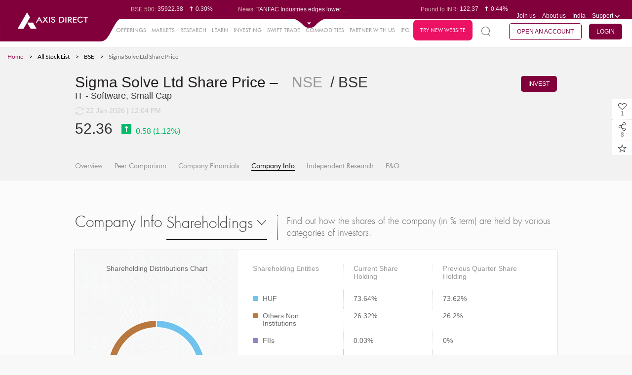

--- FILE ---
content_type: text/html; charset=UTF-8
request_url: https://trading.axisdirect.in/index.php/tbuttonapi/equity/getcsrf
body_size: -280
content:
uhq8e-uKqlPgtW1KpmYKmV0C64LF1JZJlVYkZ0xtZWzoUpE3ssXeEc3vWBPlA1iuAkaN8r--rxrtAxBWPiAfAQ==

--- FILE ---
content_type: text/html;charset=UTF-8
request_url: https://simplehai.axisdirect.in/app/index.php/market/snapshot/shareholdings
body_size: 222
content:
<style>
    #chartdiv {
        width: 100%;
        height: 330px;
        font-size: 11px;
    }

    .grayout {
        opacity: 0.6; /* Real browsers */
        filter: alpha(opacity = 60); /* MSIE */
    }
</style>
    <div class="statitics-con-panel shareholding-panel shadow-panel clearfix">
        <div class="shareholding-left">
            <p class="shareholding-title">Shareholding Distributions Chart</p>
            <div id="chartdiv"></div>
        </div>
        <div class="shareholding-right">
            <div class="shareholding-right-inner">
                <table class="shareholder-table customtable">
                    <tr class="table-heading">
                        <th>Shareholding Entities</th>
                        <th>Current Share Holding</th>
                        <th>Previous Quarter Share Holding</th>
                    </tr>
                                                <tr class="">
                      <!-- Removed Shareholding Entities: as discussed with clietn on call -->          <td class="td1" data-label="">
                                    <div class="entities">
                                        <p class="colorrep color4"></p>
                                        <p class="colorlabel promoter-label">HUF</p>
                                    </div>
                                </td>
                                <td data-label="Current Share Holding:">73.64%</td>
                                <td data-label="Previous Quarter Share Holding:">73.62%</td>
                            </tr>
                                                        <tr class="">
                      <!-- Removed Shareholding Entities: as discussed with clietn on call -->          <td class="td1" data-label="">
                                    <div class="entities">
                                        <p class="colorrep color9"></p>
                                        <p class="colorlabel promoter-label">Others Non Institutions</p>
                                    </div>
                                </td>
                                <td data-label="Current Share Holding:">26.32%</td>
                                <td data-label="Previous Quarter Share Holding:">26.2%</td>
                            </tr>
                                                        <tr class="">
                      <!-- Removed Shareholding Entities: as discussed with clietn on call -->          <td class="td1" data-label="">
                                    <div class="entities">
                                        <p class="colorrep color5"></p>
                                        <p class="colorlabel promoter-label">FIIs</p>
                                    </div>
                                </td>
                                <td data-label="Current Share Holding:">0.03%</td>
                                <td data-label="Previous Quarter Share Holding:">0%</td>
                            </tr>
                                                        <tr class=" grayout ">
                      <!-- Removed Shareholding Entities: as discussed with clietn on call -->          <td class="td1" data-label="">
                                    <div class="entities">
                                        <p class="colorrep colorGrey"></p>
                                        <p class="colorlabel promoter-label">Promoters</p>
                                    </div>
                                </td>
                                <td data-label="Current Share Holding:">0%</td>
                                <td data-label="Previous Quarter Share Holding:">0%</td>
                            </tr>
                                                        <tr class=" grayout ">
                      <!-- Removed Shareholding Entities: as discussed with clietn on call -->          <td class="td1" data-label="">
                                    <div class="entities">
                                        <p class="colorrep colorGrey"></p>
                                        <p class="colorlabel promoter-label">Government</p>
                                    </div>
                                </td>
                                <td data-label="Current Share Holding:">0%</td>
                                <td data-label="Previous Quarter Share Holding:">0%</td>
                            </tr>
                                                        <tr class=" grayout ">
                      <!-- Removed Shareholding Entities: as discussed with clietn on call -->          <td class="td1" data-label="">
                                    <div class="entities">
                                        <p class="colorrep colorGrey"></p>
                                        <p class="colorlabel promoter-label">FI/Banks</p>
                                    </div>
                                </td>
                                <td data-label="Current Share Holding:">0%</td>
                                <td data-label="Previous Quarter Share Holding:">0%</td>
                            </tr>
                                                        <tr class=" grayout ">
                      <!-- Removed Shareholding Entities: as discussed with clietn on call -->          <td class="td1" data-label="">
                                    <div class="entities">
                                        <p class="colorrep colorGrey"></p>
                                        <p class="colorlabel promoter-label">Others Institutions</p>
                                    </div>
                                </td>
                                <td data-label="Current Share Holding:">0%</td>
                                <td data-label="Previous Quarter Share Holding:">0%</td>
                            </tr>
                                                        <tr class="trdisplay grayout ">
                      <!-- Removed Shareholding Entities: as discussed with clietn on call -->          <td class="td1" data-label="">
                                    <div class="entities">
                                        <p class="colorrep colorGrey"></p>
                                        <p class="colorlabel promoter-label">Public</p>
                                    </div>
                                </td>
                                <td data-label="Current Share Holding:">0%</td>
                                <td data-label="Previous Quarter Share Holding:">0%</td>
                            </tr>
                                                        <tr class="trdisplay grayout ">
                      <!-- Removed Shareholding Entities: as discussed with clietn on call -->          <td class="td1" data-label="">
                                    <div class="entities">
                                        <p class="colorrep colorGrey"></p>
                                        <p class="colorlabel promoter-label">ADR/GDR</p>
                                    </div>
                                </td>
                                <td data-label="Current Share Holding:">0%</td>
                                <td data-label="Previous Quarter Share Holding:">0%</td>
                            </tr>
                                                        <tr class="trdisplay grayout ">
                      <!-- Removed Shareholding Entities: as discussed with clietn on call -->          <td class="td1" data-label="">
                                    <div class="entities">
                                        <p class="colorrep colorGrey"></p>
                                        <p class="colorlabel promoter-label">Others</p>
                                    </div>
                                </td>
                                <td data-label="Current Share Holding:">0%</td>
                                <td data-label="Previous Quarter Share Holding:">0%</td>
                            </tr>
                                            </table>
                <a href="javascript:void(0)" class="sharehold-viewdetails">View More</a>
            </div>
        </div>
    </div>
    
<script type="text/javascript">
    
        /* Create the chart */
        shareholdingsChartData = JSON.parse('{"HUF":73.64,"Others Non Institutions":26.32,"FIIs":0.03,"Promoters":0,"Government":0,"FI\/Banks":0,"Others Institutions":0,"Public":0,"ADR\/GDR":0,"Others":0,"year":202512}');
        pieChartShareholdingsColor = JSON.parse('["#70c3ed","#b9783f","#9087c0"]');
        plotShareholding();
    
</script>


--- FILE ---
content_type: text/html;charset=UTF-8
request_url: https://simplehai.axisdirect.in/app/index.php/market/snapshot/getTwoLiners
body_size: -519
content:
Find out how the shares of the company (in % term) are held by various categories of investors.  

--- FILE ---
content_type: text/css
request_url: https://simplehai.axisdirect.in/app/css/market.css?v=20260122121106
body_size: 12219
content:
/* :::::::::::::::::::::::::::::::::::::::::::::::::::::::::::::::::: 
																	Markets
																			::::::::::::::::::::::::::::::::::::::::::::::::::::::::::::::::*/

/* ::::::::::::::::::::::: Markets Equity :::::::::::::::::::::::*/

/* markets listview,scattered */
.mar-list-con,.mar-scattered-con{display:none;}
.mar-gri-lis{border-left:0px;}
.mar-list > li{margin-top:20px;}
/*.mar-list > li:last-child{margin-top:0px;}*/
.tool-size{min-width:100px;}
.tool-size1{min-width:105px;}
.mar-panel-list{background-color: #fff;padding: 20px;}
.mar-panel-hea,.mar-panel-body,.mar-panel-footer{float: left;}
.mar-panel-hea{width:32%;padding: 0 0 0 20px;}
.mar-panel-body{width: 52%;margin-right: 2%;padding-left: 2%;border-left: 1px dotted #c5c5c5;min-height:83px;}
.mar-panel-footer{float: right;width: 11%;}
.mar-list-axis{display:block;}
.mar-pd-list-33 > li{float:left;width:33%;}
.mar-pd-list-50 >li {float:left;width:50%;}
section#portfolio .select2-container--default .select2-selection--single .select2-selection__arrow b {margin-top: 14px;}
section#portfolio .stock-box-content .headingtooltip {width: auto;}
section#portfolio .transction-nxt {margin-top: 10px;}
section#portfolio .box-start {padding: 40px 0 70px 0!important;}
section#portfolio .port-select {margin: 20px -2px 30px -9px;}
section#portfolio .mar-panel-hea {
    width: 17%;
}
section#portfolio .mar-panel-body {
    width: 73%;

}
																			
/*:::: Markets Today ::: */ 

/* search */
.market-search-open{
	padding-bottom:40px;
	margin-bottom:40px;
	border-bottom:1px dotted #c5c5c5;
}
.market-search,.market-open{
	float:left;
}
.market-search{
	width:70%;
	margin-left:0px;
}
.mar-auto-search{width:75%;}
.market-search .search-page-inp{
	width:90%;
	padding:11px 20px;
}
.search-advance{
	display:inline-block;
	width:10px;
	height:14px;
}
.market-open{
	float:right;
	padding-left:20px;
}
.mar-openicon{float:left;margin-top:5px;}
.mar-open-time{padding-left:40px;}
.mar-open-ico{background-position:-209px -972px;width:32px;height:32px;display:inline-block;}
.mar-open-txt-left{color:#999;margin-right:5px;}
.open-txt{font-family: 'futura_bk_btbook','open_sansregular',Arial,sans-serif;color:#000;margin-top:2px;font-size:18px;}
.countdown-section {
	display: block;
	float: left;
	font-size:10px;
	margin-right:10px;
	position:relative;
}
.countdown-section:after{position:absolute;content:':';margin-left:5px;width:2px;height:2px;}
.countdown-section:last-child:after{content:"";}
.mar-closes-in{color:#999;}
.mar-closes-in{
	float:left;
}
.defaultCountdown {display:inline-block;vertical-align:middle;}
.countdown-amount{color:#fff;font-size:12px;}
.countdown-period {
	font-size:10px;color:#fff;
}
.box-padding-mar{
	padding-top:30px;
}

.sort-list.indecesdrop{width:250px;}
.sort-list.indecesdrop-med{width:160px;}

.mstockselect{margin:0px 0 20px;}
.mstockselect p{display:inline-block;margin:0 4px 10px 0;}
.mstockselect .select2-container{min-width:100px !important;}
.mar-big-sel .select2-container{min-width:220px !important;}
.mar-med-sel .select2-container{min-width:120px !important;}
.mar-med-sel1 .select2-container{min-width:150px !important;}
.mar-name,.mar-per,.mar-cap,.mar-value{
	color:#999;
	font-size:14px;
	overflow:hidden;white-space:nowrap;text-overflow: ellipsis;
	width:190px;
}
.mar-name-mutual{color:#333;}
.mar-name-gap{margin-top:10px;}
.mar-value{
	font-size:24px;
	color:#333;
}
.mar-main {position:relative;border-top:2px solid #81003C;background-color:#fff;}
.mar-left,.mar-right{
	float:left;
}
.mar-left{
	width:330px;
	padding:20px;
	background-color:#fff;
}
.mar-left .panel{
	padding:0;
	width:auto;
}
.mar-right{
	background: url(../images/market-graph-bg.png) repeat;
	width:646px;
	padding:20px;
	border-left: 1px solid #e8e8e8;
	min-height:355px;
}
.mar-right img{width:100%;}
.mar-val-inper{
	margin-top:5px;
}
.mar-val{
	font-family: Arial,Helvetica,sans-serif;
}
.mar-val-inper span{ 
	color:#00ba63;
	font-size:16px;
}
/* add by saurabh mishra on 18-02-2016 */
.mar-val-inper span.green-text{ 
	color:#00ba63;
	font-size:16px;
}
.mar-val-inper span.red-text{ 
	color:#BA0000;
	font-size:16px;
}
/* changes end by saurabh here */
.mar-val-inper span.dec{ 
	color:#ff6633;

}
.market-val-inc{
	/*background-position:-10px -1058px;*/
	width:20px;
	height:20px;
	margin:0 5px 0 10px;
}
.market-val-dec{
	/*background-position:-30px -1058px;*/
	width:20px;
	height:20px;
	margin:0 5px 0 10px;
}
.invest-rupe{
	margin-top:20px;
	color:#5d5e5d;
	font-family: Arial,Helvetica,sans-serif;
	font-size:18px;
}
.list-none{display:none;}
.invest-lsit{margin:20px 0 0 0;}
.invest-lsit li{display:inline-block;}
.invest-lsit li p{margin-bottom:15px;color:#333;}
.investlsit-left{width:30%;padding:0 3% 0 0;}
.investlsit-middle{width:32%;padding:0 2%;border-right:1px dotted #c5c5c5;}
.investlsit-right{width:33%;padding:0 0 0 3%;}
.invest-lsit li .invest-title{color:#999 ;margin-bottom:20px;/*text-align:center;*/}
.invest-lsit li .invest-year{color:#999;}
.last-updated{margin-bottom:10px;color:#ccc;}
.pop-last-updated{margin-bottom:0;}
.mar-sort{margin-bottom:10px;}
.slider-num.mar-last{border-left:0px;}
.sort-by.mar-sort-by{border-left:1px solid #c5c5c5;padding-left:10px;}
.mar-last{color:#ccc;padding:0 10px 0 0;}
.mar-updated-left{float:left;}
.mar-updated-right{float:right;}
.mar-grid-ico{background-position: -185px -24px;}
.mar-list-ico{background-position: -149px -24px;}
.mar-sctared-ico{background-position: -204px -24px;}
.active .mar-grid-ico {background-position: -185px -42px;}
.active .mar-list-ico {background-position: -149px -42px;}
.active .mar-sctared-ico {background-position: -204px -42px;}
.mar-updated-right li{float:left;padding: 0 10px;border-right:1px dotted #c5c5c5;}
.mar-updated-right li:last-child{padding-right:0;border-right:0px;}
.mf-slider .ui-slider-tabs-list li {height:120px !important;}
.market-dir-view{margin-top:20px;color:#999;font-size:14px;}
.market-dir-view p{margin-right:5px;}
ul.curosal_con-dis > li.ui-tabs-active .market-pri-inc{width:16px;height:16px;background-position:-598px -42px;}
ul.curosal_con-dis > li.ui-tabs-active .market-pri-inc.dec{background-position:-598px -61px;}

.market-pri-inc{width:16px;height:16px;background-position:-614px -42px;vertical-align:middle;}
/* changes done by saurabh mishra on 18-02-2016 */
.market-pri-inc{width:16px;height:16px;background-position:-614px -42px;vertical-align:middle;}
/* changes end here */
.largecap-name{color:#999;font-size:12px;margin-top:5px;}
.largecap-name a{color:#999;}
.largecap-name label,.largecap-name a label{color:#666;}
.cap-user{width:12px;height:12px; background-position:-644px -42px;}
.mar-benval{margin-top:10px;padding-top:10px;border-top:1px dotted #c5c5c5;}
.mar-benval li{margin-bottom:5px;}
.mar-benval li:last-child{margin-bottom:0;}
.mar-ben-label{color:#999;}
.advgraphshow{width:80%;font-size:12px;}
.advgraphshow p{margin:5px 0 0 0;color:#999;}

.advgraphshow p span{display:inline-block;width:30%;}
.advgraphshow p.progress-values{margin-top:2px;}
.nochnage-val{text-align:center;}
.advances-pending-val{text-align:right;}
.advgraphshow .equidrgt{float:right;padding-right:10px;}
.advgraphshow .equidlft{position:static;}
.highlow-gr{width:121px;position:relative;margin-top:5px;}
.highlow-gr p{color:#999;font-size:12px;}
/*.equidrgt,.equidlft{position:absolute;}*/
/*.equidrgt{right:7px;}   solution suggested by ThinkDesign as per mail on 23-May-2016 */
.equidrgt{left:75px;}
.equidlft{left:27px;top:24px;}

.pd-list-50 li.graph-desline{
	min-height:60px;
}
.pd-list-50 li.graph-desline-gainers{
	min-height:65px;
}

.graph-desline .highlow-gr{margin-top:5px;}
.drop-mar-select{position:relative;border-bottom:1px solid #000000;height:50px;display:inline-block;cursor:pointer;}
.sort-select-name{vertical-align:middle;}
.market-subnames{font-size:16px;display:none;top:61px;width:200px;font-family: Arial,Helvetica,sans-serif;right:inherit;}
.market-subnames:after, .market-subnames:before {
 bottom: 100%;
 left: 20px;
 border: solid transparent;
 content: " ";
 height: 0;
 width: 0;
 position: absolute;
 pointer-events: none;
}
.market-subnames:after {
 border-color: rgba(241, 239, 239, 0);
 border-bottom-color: #f1efef;
 border-width: 11px;
 margin-left: -11px;
}
.market-subnames:before {
 border-color: rgba(227, 227, 227, 0);
 border-bottom-color: #e3e3e3;
 border-width: 12px;
 margin-left: -12px;
}
.back-option{margin-bottom:10px;color:#999;display:inline-block;}

/* axisdirect experspeak*/
.axis-direxpspeak{margin-top:25px;}
.expspeak-list li,.expspeak-list li:hover{box-shadow:none;-webkit-box-shadow:none;-o-box-shadow:none;-moz-box-shadow:none;-ms-box-shadow:none;}

.axis-hea{float:left;font-size: 18px;color: #999;}
.exp-heas{margin-bottom:10px;}
.experts-btn{float:left;display:block;font-size:12px;padding-left:10px;margin-top:4px;}
.expert-video{width:225px;height:126px}
.expert-video img{width:100%;}
.exp-video-name{height:32px;overflow:hidden;margin-top:30px;}
.exp-video-time{margin-top:5px;color:rgba(0,0,0,0.3);font-size:12px;}

/*pop up constituents*/
.stock-head-pop{margin-bottom:0px;}
/* market mood */
.stock-box-content .market-mood{width:100%;}

/* stockbuzz tabs grid view */
.mar-pro-name{max-width:260px;}
.stockbz-le{display:inline-block;}
.stockbuzz-vals-tab{/*margin:5px 0;*/display:inline-block;vertical-align:middle;}
.stockbuzz-vals-tab > li{float:left;margin-right:5px;cursor:pointer;font-size:12px;}
.market_val_item.active{color:#000;}
.stockbuzz-vals-tab > li:last-child{margin-right:0px;}
.mar-val-list{font-size:18px;color:#333;margin:3px 0 0 0;}
.mar-val-list-inc{color:#00ba63;}
.mar-val-list-dec{color:#ff6633;}
.mar-val-list-dec span,.mar-val-list-inc span{margin-left:5px;}
.mar-datapoints-list > li{min-height: 44px;}
.mar-datapoints-list h4{margin-top:3px;}
.mar-tablelables{font-size:12px;color:#999;margin-top:20px;}
.mar-tablelables span.label {display: inline-block;color:#999;margin-right:2px;}
.ipos-points{width:156px;margin-top:5px;}
.range-left-val,.range-right-val{float:left;color:#333;}
.range-right-val{float:right;}
.mar-panel-footer .view-details{margin-left:0;}
.calender-list-txt{font-size:12px;line-height:15px;margin-top:5px;color:#999;height:45px;overflow:hidden;}
.mar-sort-icon{background-position:-84px -1021px;width:20px;height:20px;}
.list-dval{margin-top:3px;}

/* similor stock*/
.Similar-Stocksbox{margin-top:30px;text-align:center;}
.sim-hea-stoc{color:#999;font-family: Arial,Helvetica,sans-serif;margin-bottom:20px;position:relative;}
.sim-hea-stoc:before{content:"";position:absolute;left:18%;top: 10px;border-top:1px dotted #c5c5c5;width:200px;height:1px;}
.sim-hea-stoc:after{content:"";position:absolute;right:18%;top: 10px;border-top:1px dotted #c5c5c5;width:200px;height:1px;}
.simliar-stoc-list{margin-left:-20px;text-align:center;}
.simliar-stoc-list > li{display:inline-block;border-right:1px dotted #c5c5c5;/*padding-right:20px;*/padding:0 20px;text-align:left;min-width: 180px;}
.simliar-stoc-list.viewconst .pro-name {
    max-width: 140px !important;
}
.simliar-stoc-list li:last-child{border-right:0;padding-right:0;}

/* events calender*/ 
.events-calender{margin-bottom:50px;text-align:center;width:100%;}
.events-calender-left{width:30%;display:inline-block;margin:0 15px;vertical-align:top;}
.events-calender-right{width:25%;display:inline-block;margin-left:30px;text-align:left;height:290px;overflow:auto;}	 
.events-calender .cal-header-section{text-align:left;padding:15px;border-bottom:2px solid #1c8994;}
.events-calender .cal-monthly-hea{font-size:12px;}
.events-calender .month,.events-calender .event-yearly{color:#fff;margin-top:15px;font-family: Arial,Helvetica,sans-serif;}
.events-calender .calendar h4{position:static;}
.event-calendar tr,.event-calendar tr:nth-child(odd),.event-calendar .calendar thead{background-color:#fff;}
.cal-prev-icon{background-position:-38px -1021px;width:20px;height:20px;cursor:pointer;}
.cal-next-icon{background-position:-51px -1021px;width:20px;height:20px;cursor:pointer;}

/*.events-con{margin-top:20px;}*/
.mar-event-date{font-size:24px;border-bottom:1px dotted #c5c5c5;padding-bottom:5px;margin-bottom:20px;display:none;}
.event-calendar thead.event-days{background-color:#fff;}

/*:::: Top Performers ::: */ 
.lumpsumsip{background:#fdfdfd;padding:30px;text-align:center;margin:20px 0 30px 0;}
.lumpsumsip-list{width:355px;margin:0 auto;background-color:#f7f7f7;}
.lumpsumsip-list li{text-align:left;float:left;}
.lumpsumsip-list li a{color:#cccccc;font-weight:normal;border:none;display:block;padding:20px 30px;position:relative;border-right:1px dotted #c5c5c5;}
.lumpsumsip-list li:last-child a{border-right:0;}
.bigtext{color:#ccc;font-size:24px;}
.lumpsumsip-list li.ui-tabs-active a, .lumpsumsip-list li.ui-state-hover a{color:#333;}
.lumpsumsip-list li.ui-tabs-active a .bigtext, .lumpsumsip-list li.ui-state-hover a .bigtext{color:#333;}
.lumpsumsip-list > li a:after, .lumpsumsip-list > li a:before {
	top:100%;
	left: 50%;
	border: solid transparent;
	content: " ";
	height: 0;
	width: 0;
	position: absolute;
	pointer-events: none;
	z-index:1;
}
.lumpsumsip-list > li.ui-tabs-active > a:after{
	border-color: rgba(255, 255, 255, 0);
	border-top-color: #fff;
	border-width: 10px;
	margin-left: -10px;
}
.lumpsumsip-list > li.ui-tabs-active > a:before{
	border-color: rgba(196, 196, 196, 0);
	border-top-color: #c4c4c4;
	border-width: 11px;
	margin-left: -11px;
}
/*.mar-time-drop{top:51px;}*/
.mar-time-drop{top:36px;}
.lumpsumsip .invest-drop{font-family: Arial,Helvetica,sans-serif;font-size:20px;}
/*.lumpsumsip .invest-drop-nrml, .lumpsumsip .invest-drop-txt{line-height:40px;margin-right:10px;}*/
.lumpsumsip .invest-drop-nrml, .lumpsumsip .invest-drop-txt{margin:0 10px 12px 0;}
.lumpsumsip .invest-drop-txt .invest-time{line-height:18px;}
.lumpsumsip .invest-down{border-bottom:1px solid #1190e0;}
.lumpsumsip .intvest-time{color:#1190e0;}
.lumpsumsip .inst-arrow{padding: 0 0 0 5px;}
.lumpsum-selection-div{margin-bottom:20px;}
.invest-drop a:hover{background-color:#000;}
.scatered-cons{background-color:#fbfbfb;padding:20px;}
.ipos-input,.ipos-input:focus,.ipos-input:hover{border:none;font-size: 20px;color:#1190e0;width:68px;}

/*:::: social -- youtube,news,video,feed ::::*/
.social-actions-list-3items{width:732px;}
.social-actions-list li{float:left;border-right:1px solid #e8e8e8;width:25%;}
.social-actions-list li:last-child{border-right:0;}
.social-actions-list li a{padding:20px;display:block;border:none;font-weight:normal;/*width:243px;*/background-color:#fff;min-height:110px;}
.social-actions-list-3items li{width:33.3%;}

.social-actions-list li.ui-tabs-active a{background:/*#0d57a0*/#81003C;color:#fff;}
.social-actions-list li.ui-tabs-active a .maintitle, .social-actions-list li.ui-tabs-active a .subtitle{color:#fff;}

.social-actions-list li a:hover{background-color:#f8f8f8;}
.social-actions-list li.ui-tabs-active a:hover{background:/*#0d57a0*/ #81003C;}

.social-image{width:24px;height:24px;float:left;} 
.newsicon{background-position:-247px -822px;}
.tweetsicon{background-position:-271px -820px;}
.videosicon{background-position:-295px -821px;}
.feedicon{background-position:-319px -821px;}
.social-actions-list li.ui-tabs-active a .newsicon{background-position:-247px -845px;}
.social-actions-list li.ui-tabs-active a .tweetsicon{background-position:-271px -844px;}
.social-actions-list li.ui-tabs-active a .videosicon{background-position:-295px -845px;}
.social-actions-list li.ui-tabs-active a .feedicon{background-position:-319px -845px;}
.social-details{padding-left:35px;}
.maintitle{color:#333;font-size:24px;font-family: 'futura_bk_btbook','open_sansregular',Arial,sans-serif;margin-bottom:4px;}
.subtitle{color:#999;font-size:14px;}
.social-left-div{float:left;width:660px;}
.social-right-div{float:right;width:200px;}
.newslist li{position:relative;}
.newslist li:before {
    border-left: 1px solid #666666;
    content: " ";
    position: absolute;
	left: 18px;
    top: 40px;
	bottom: 0;
}
.newslist li{padding-bottom:30px;}
.newslist li:last-child:before {border:0;}
.news-icon{float:left;position:relative;z-index:2;padding:2px 0 2px 0;}
.news-icon span{width:36px;height:36px;vertical-align:middle;}
.new-lazyload{display:none;}

.news-icon1{background-position:-340px -1123px;}
.news-icon2{background-position:-376px -1123px;}
.news-icon3{background-position:-448px -1123px;}
.news-icon4{background-position:-484px -1123px;}
.newslist li:hover a{color:#1190e0;text-decoration:underline;}
.newslist li:hover .news-icon1{background-position:-340px -1159px;}
.newslist li:hover .news-icon2{background-position:-376px -1159px;}
.newslist li:hover .news-icon3{background-position:-448px -1159px;}
.newslist li:hover .news-icon4{background-position:-484px -1159px;}
.news-details{padding-left:55px;}
.news-details a,.news-title a{color:#666;}
.news-title{font-size:24px;}
a.news-title:hover{background:none;}
.news-timeagotext{margin-top:5px;color:rgba(0,0,0,0.3);font-size:12px;}
.timeagotext{color:#999;margin-top:5px;}
.newstypes{margin-top:20px;}
.newstypes li{margin-bottom:18px;}
.newstypes li a{color:#666;display:block;padding:6px 10px;border-left:2px solid #e1e1e1;}
.newstypes li a:hover, .newstypes li a.active{color:#1190e0;border-color:#1190e0;background:none;}
.newstypes li span{width:18px;height:18px;display:inline-block;margin-right:10px;vertical-align:middle;}
.newstypes li span.allnews{background-position:-530px -1123px;}
.newstypes li a:hover span.allnews, .newstypes li a.active span.allnews{background-position:-530px -1141px;}
.newstypes li span.globalnews{background-position:-548px -1123px;}
.newstypes li a:hover span.globalnews, .newstypes li a.active span.globalnews{background-position:-548px -1141px;}
.newstypes li span.economynews{background-position:-566px -1123px;}
.newstypes li a:hover span.economynews, .newstypes li a.active span.economynews{background-position:-566px -1141px;}
.newstypes li span.corpratenews{background-position:-584px -1123px;}
.newstypes li a:hover span.corpratenews, .newstypes li a.active span.corpratenews{background-position:-584px -1141px;}
.newstypes li span.marketnews{background-position:-602px -1123px;}
.newstypes li a:hover span.marketnews, .newstypes li a.active span.marketnews{background-position:-602px -1141px;}

/* news popup */
.pop-name-btn{margin-top:24px;/*width:70%;*/}
.newpopup-dialog{position:relative;}
.newspop-share{position:absolute;top:20px;right:30px;}

/*:::: market statisticks ::::*/
.statitics-con-panel{background-color:#fff;}
.stat-con{float:left;width:33.33%;padding:0 3% 0px 3%;color:#333;}
.market-sta-lsit li{margin-bottom:20px;}
.stat-con.empty{height:10px;}
.stat-hea,.stat-le-hea{color: #999;}
.stats-data-size{font-size:14px;}
.statistics-graph{min-height:280px;}
.statistic-cr{font-size:10px;display:block;color:#ccc;}

/* market statisticks list view */
.datelist{ width:180px; float:left;}
.datelist li{ display:block; padding-right:20px;}
.datelist li a{ color:#999; display:block; padding-bottom:10px;}
.datelist li.active a{ color:#1190E0;}
.datelist-content{ padding-left:180px;}
.detaildatecontent{height: 416px;;overflow:auto;}
.contentdatlst{ margin-left:10px;border-left:solid 1px #ccc;}
.contentdatlst > li{ position:relative; margin:0 0 30px 30px;}
.contentdatlst > li:last-child{margin-bottom:0;}
.contentdatlst > li:after{ content:""; width:10px; height:10px; position:absolute; left:-36px; top:31px; background:#F8F8F8; border-radius:50%; -webkit-border-radius:50%;-moz-border-radius:50%;-ms-border-radius:50%;-o-border-radius:50%; border:solid 1px #ccc;}
.cardsec {position: relative;background: #fff; padding:20px;}
.cardsec:after, .cardsec:before {right: 100%;top: 20%;border: solid transparent;content: " ";height: 0;width: 0;position: absolute;pointer-events: none;}
.cardsec:after {border-color: rgba(255, 255, 255, 0);border-right-color: #fff;border-width: 16px;margin-top: -16px;}
.cardsec:before {border-color: rgba(204, 204, 204, 0);border-right-color: #ccc;border-width: 17px;margin-top: -17px;}
.date-patch{ padding:5px; background:#efefef; display:inline-block;}
.leftfll{ border-right:dotted 1px #c5c5c5;}
.main-fll-dll{margin-top:20px;}
.leftfll,.leftdll{ float:left; width:50%;}
.leftdll{ padding-left:20px;}
.datehead{ text-transform:uppercase; font-size:24px; color:#000;}
.netvalue{ color:#999; font-size:20px; padding:0 0 10px 0;}
.values li{ float:left; width:50%; border-left:dotted 1px #c5c5c5;padding-left:10px;}
.values li:first-child{ border:none;padding-left:0;}
.value-cal{color:#999;margin-bottom:2px;}
.value-graph img{ display:block;margin-top:4px;}
/*.value-graphsell.sell{color:#ff6633;}*/


/* indices and sectors */
.indices-companies{width:50%;margin-top:20px;}

/*::::::::: Equity snap shot full pages:::::::::::*/

/* mini snap shot popup */

.stockviewboxes{margin-top:20px;background-color:#fff;}
.stock-sec.stock-topsection{padding-top:20px; padding-bottom:0;}
.stock-sec.stock-topsection-index{padding:20px 0;}
.snap-menus{margin:20px 0 20px 0;}

.stockbox-pad{padding:20px;}
.stock-snap-name{font-size:30px;}
.lastupdate-icon{background-position: -10px -1023px;width:18px;height:18px;vertical-align:middle;cursor:pointer;}
.snap-pro-name{color:#333;margin-left:20px;}
.snap-sub-pro-name{margin-left:10px;padding-left:10px;border-left:1px dotted #c5c5c5;font-size:18px;}
.snap-pro-name a{color:#999;}
.snap-pro-name a.active{border-bottom:1px solid #333;color:#333;}
.mar-sanp-padding{padding-top:0;}
.mar-perfamence{background-color:#fbfbfb;padding:20px 10px;border-bottom:1px dotted #c5c5c5;}
.mar-perfamence li{float:left;border-right:1px dotted #c5c5c5;padding:0 10px;width:26%;}
.dervivatives-snap{padding:20px 0;}
.dervivatives-snap li.sec{width:20%;}
.dervivatives-snap li.first{width:63%;}
.dervivatives-snap li .price-arrow{margin-right:0}
.derivatives-snap-inc,.derivatives-snap-dec{float:left;background-position:-653px -1135px;width:8px;height:36px;margin-top:4px;}
.derivatives-snap-dec{background-position:-662px -1135px;}
.derivatives-snap-inc.long-bullinc{float:none;vertical-align:middle;}
.der-per-rating{color:#00ba63;font-size:16px;display:inline-block}

.dervivatives-snap .mar-per-rating{font-size:18px;margin-top:5px;}
.der-1,.der-2,.der-3{float:left;position:relative;min-width:110px;}
.der-1:after{content:"";position:absolute;background:url(../images/icon-01.png);width:28px;height:28px;right:-40px;top:8px;}
.der-2:after{content:"";position:absolute;background:url(../images/right-arrow.png);width:17px;height:10px;right:-30px;top:14px;}

.der-1,.der-2{margin-right:55px;}
.derv-inc{background:url(../images/up-arrow.png);width:10px;height:34px;vertical-align:middle;}
.mar-perfamence li.snap-dir-view{width:17%;}
.mar-perfamence li:last-child{border-right:0px;}
.mar-per-icon{width:50px;height:50px;float:left;}
.mar-per-con{padding-left:60px;}
.mar-snap-axis-buy{padding-left:0px;}
.mar-snap-axis-buy p{margin-bottom:5px;}
.performence{width:50px;height:50px;}
.per-1{background-position:-10px -1116px;}
.per-2{background-position:-60px -1116px;}
.per-3{background-position:-110px -1116px;}
.per-1bad{background-position:-10px -1165px;}
.per-2bad{background-position:-60px -1165px;}
.per-3bad{background-position:-110px -1165px;}
.mar-per-rating{color:#00ba63;font-size:30px;}
.mar-inc-dec-per,.mar-return{font-size:12px;}
.mar-inc-dec-per{color:#999;}
.map-snap-news-graph{margin:20px 0;}

.mar-snap-news-left,.mar-snap-graph-right{width:50%;float:left;}
.index-lehea{font-family: Arial,Helvetica,sans-serif;}
.mar-snap-graph-right{float:right;}
.post-btn{background:#0d57a0;padding:0 20px;height:40px;display:inline-block;line-height:40px;color:#fff;font-size:14px;text-transform:uppercase;}
.postsnapshot-con{margin:30px 0 10px 0;}
.postsnapshot-con.post-com-sep{margin:0 0 30px 0;}
.inp-post-box .inp-filed{border: 1px solid rgba(0,0,0,0.1);height:40px;font-size:20px;}

.inp-post-box{width:90%;display:inline-block;margin-right:10px;}
.inp-post-box .inp-filed{border:0;border-bottom: 1px solid rgba(0,0,0,0.1);background:transparent;}


.mar-snap-graph-right{padding-left:20px;}
.mar-snap-news-left{padding-right:20px;border-right:1px dotted #c5c5c5;min-height:300px;}
.snap-high-graph,.high-low-heading{float:left;}
.high-low-heading{margin:20px 10px 0 0;}
.mar-snap-news-list{margin-top:20px;}
.mar-snap-news-list{overflow:auto;}
.minisnapnews-list{min-height:260px;margin-top:20px;}
.mar-snap-news h4{color:#666;font-family: Arial,Helvetica,sans-serif;}
.mar-snap-news-icon{float:left;position:relative;z-index:2;padding:4px 0 4px 0;}
.newslist.mar-snap-news-list li:before {left: 7px;top: 23px;}
.newslist.mar-snap-news-list li:last-child:before {border:0px;}
.mar-snap-newsicons{width:18px;height:18px;}
.snap-newsico-1{background-position: -548px -1124px;}
.snap-newsico-2{background-position: -566px -1124px;}
.snap-newsico-3{background-position: -584px -1124px;}
.snap-slider-news{border:1px solid #e9e9e9;height: 82px;position:relative;}
#triviaspace .snap-slider-news{margin-bottom:20px;}
.snap-slider-news-left{width: 120px;height: 80px;background: #f68567;position: absolute;float:left;}
.snap-slider-news-left h4{color:#fff;font-family: Arial,Helvetica,sans-serif;text-align:center;width:114px;margin-top:27px;}
.snap-slider-news-left h4.scheme{margin-top:18px;}
.snap-slider-news-left:before {content:"";position: absolute;right:-26px;width: 0;height: 0;border-top:40px solid transparent;border-left: 26px solid #f68567;border-bottom: 40px solid transparent;margin: 0px 0 0 -25px;}
.snap-slider-news-right{padding:20px 40px 20px 160px;}
.snap-news-slider-con{line-height:20px;}
.snap-slider-news .bx-wrapper .bx-controls-direction a{display:none;}
.snap-slider-news .bx-pager{display:block;right:-20px; top:0;padding-top:0;color: transparent;width: auto;height:20px;}
.snap-page-links li{float:left;}
.snap-slider-news-right .bx-pager .bx-pager-item{display:block;margin-bottom:5px;}
.snap-slider-news-right .bx-wrapper .bx-pager.bx-default-pager a{width:6px;height:6px;color:#ccc;}
.snap-slider-news-right .bx-wrapper .bx-pager.bx-default-pager a.active{color:#333333;}
.snap-footer{background-color:#a40032;padding:15px 10px;}
.snapfoo{margin-left:10px;}
.snapfoo li{display:inline-block;border-right:1px dotted #c5c5c5;}
.snapfoo li:last-child{border-right:0;}
.snapfoo li a{color:#fff;padding:0 20px;display:inline-block;}
.foot-snap-icon{width:20px;height:20px;margin-right:5px; vertical-align:middle;}
.footer-snap-1{background-position: -60px -1058px;}
.footer-snap-2{background-position: -80px -1058px;}
.footer-snap-3{background-position: -100px -1058px;}
.footer-snap-4{background-position: -120px -1058px;}

/* fund manager*/
.fundmager-img{width:90px;height:90px;float:left;border-radius:50%;-ms-border-radius:50%;-moz-border-radius:50%;-o-border-radius:50%;-webkit-border-radius:50%;}
.funma-deatils{padding-left:100px;margin-top:5px;}
.fund-mname{font-size:30px;margin-bottom:5px;color:#000;text-transform:capitalize;}
.fund-desig,.fund-exp{font-size:18px;color:#333;}

/* snap shot page */
.mar-perlist{border-top:1px dotted #c5c5c5;/*margin-top:20px;*/background-color:#fff;}
.cri-box{padding:30px;min-height:425px;}
.cri-left,.cri-right{float:left;}
.cri-left{width:70%;border-right:1px dotted #c5c5c5;padding-right:20px;}
.cri-right{width:30%;padding-left:10px;}
.cri-heading{font-family: Arial,Helvetica,sans-serif;}
.cri-info{margin-top:5px;line-height:16px;}
.cri-info span,.cri-res{color:#00ba63}
.return-down{vertical-align:middle;}
.cri-info span.cri-info-notbeaten{color:#ff6633;}
.per-chart-con.invest-drop{margin-top:30px;color:#999;font-size:14px;font-family: Arial,Helvetica,sans-serif;padding:0}
.return-inp{width:70px;border:0;color:#999;}
.per-chart-con .invest-down,.return-inp{border-bottom:1px solid #ddd;line-height:20px;height:20px;}
.mar-critical-param{top:30px;}
.per-chart-con-risk{margin-top:30px;color:#999;}
.returns-chart{margin-top:10px;}
.cri-value{color:#00ba63;font-family: Arial,Helvetica,sans-serif;font-weight:600;font-size:30px; word-wrap: break-word;
}
.cri-performence{color:#999;}
.con-per{padding-top:20px;}
.consistent-meter{margin-top:30px;}
.consistent-meter-hea{color:#999;margin-bottom:5px;}
.consis-per-panel{background-color:#fff;padding:20px;}
.cri-mar-left,.cri-mar-right{
	float:left;
}
.cri-mar-left{
	width:360px;
	
	padding-right:30px;
}
.cri-mar-right{
	padding-left:30px;width:555px;border-left:1px dotted #c5c5c5;min-height:200px;}
.cri-mar-right img{width:100%;}
.consis-pro-tax{padding:30px;}
.consis-pro-tax li{float:left;width:33.3%;border-right:1px dotted #c5c5c5;padding:0 30px;}
.consis-pro-tax li:first-child{padding-left:0;}
.consis-pro-tax li:last-child{padding-right:0;border-right:0;}
.cri-pro-tax-left{float:left;}
.cri-pro-tax-right{padding-left:30px;}
.profit-tax-icon{background-position:-631px -1107px;width:15px;height:64px;display:inline-block;}
.cri-pro-tax-graph{margin-top:30px;}


/* index popup */
.indexpopup li{min-height:64px;}
.beta-txt{font-size:30px;}


/* reasearch view */
.mar-reasearch-box{background-color:#fff;}
.mar-left-reasearch,.mar-right-reasearch{float:left;}
.mar-left-reasearch{width:330px;padding: 20px;}
.mar-left-reasearch .panel{padding:0px;width:auto;}
.mar-right-reasearch{width: 605px;min-height:270px;padding: 20px;border-left: 1px solid #e8e8e8;background: url(../images/market-graph-bg.png) repeat;}
.mar-right-reasearch .out-graph{width:81%;}
.mar-reasrach-twoparts{padding-right:0;}
.mar-right-reasearch .target-val{width:18%;padding-left:10px;}
.mar-reasearch-tabcon{margin-top:30px;}
.mar-reasearch-tabcon .ui-tabs-panel{padding:0;}
.mar-resea-right-con h3{color:#00ba63;font-family: 'futura_bk_btbook','open_sansregular',Arial,sans-serif;}
.mar-resea-right-con .view-details{margin:10px 0 0 0;}
.mar-reasearch-list .border-left{padding:0 10px 20px 10px;}
.mar-reasearch-list li.border-left:before{left:0px;}

/* ::::: peer comparision ::::: */
.mar-peercom-txt{color:#999;margin-top:20px;}
.peer-com-right{min-height:inherit;}

/* :::::::::::::: independent research  :::::::::::::: */
.conses-mapsec{margin-top:30px;}
.revenue-list li{padding:0 20px;float:left;border-right:1px dotted #c5c5c5;width:50%;}
.revenue-list li:first-child{padding-left:0;}
.revenue-list li:last-child{padding-right:0;border-right:0;}
.rev-estgrphsec{margin-top:20px;}
.independent-underweight-le{width:inherit;padding-right:40px;}
/*Consensus Estimates */
.est-txt{float:left;}
.estimates-rs{font-size:12px;color:#ccc;float:right;}

/* :::: screeners  :::: */

.parameters-hea{padding:20px;}
.parameters-hea h4{font-family: Arial,Helvetica,sans-serif;text-align:center;line-height:22px;height:44px;overflow:hidden;}
.performence-list li{height:306px}
.perfermence-rating{text-align:center;}
.perfermence-rating span{text-transform:uppercase;margin-top:5px;display:block;color:#999;text-transform:uppercase;height:35px;overflow:hidden;}
.perfermence-rating i{width:32px;height:32px;}
.permence-star-nrml{background-position:-738px -34px;}
.permence-star-fill{background-position:-770px -34px;}
.perpara-1{border-top:2px solid #81ccaf;background:rgba(129,204,175,0.1);}
.perpara-2{border-top:2px solid #f48fac;background:rgba(244,143,172,0.1);}
.perpara-3{border-top:2px solid #70c3ed;background:rgba(112,195,237,0.1);}
.perpara-4{border-top:2px solid #9188c1;background:rgba(145,136,193,0.1);}
.performence-smalbox{color:#666;font-size:12px;line-height:16px;}
.performence-smalbox p{height:66px;overflow:hidden;}
.performence-list li.scrollist:hover .pram-hover{display:none;}
.performence-list li.scrollist:hover .performence-smalbox{height:224px;}
.performence-list li.scrollist:hover .performence-smalbox p{height:100%;overflow:auto;}

/* risk parameters*/
.perfermence-rating span.srenicon{display:block;height:92px;margin:0 0 10px 0;color:#128fe1;font-size:48px;}
.srenicon sub{font-size:20px;vertical-align:baseline;font-weight:600;text-transform:capitalize;}
.srenicon i{width:180px;height:92px;}
.srenbuy{background:url(../images/markets/sren-buy.png);}
.srensell{background:url(../images/markets/sren-buy.png);}
.srenhold{background:url(../images/markets/sren-buy.png);}
.riskcon{text-align:center;border-top:2px solid rgba(0,0,0,0.1);background:rgba(0,0,0,0.03);}
.riskcon p{height:32px;overflow:hidden;}
.otherrange i{width:163px;height:20px;}
.otherper-range{background:url(../images/markets/otherper-range.png);}
.risklist li{height:335px;}
.risklist li.scrollist:hover .pram-hover{display:none;}
.risklist li.scrollist:hover .riskcon{height:236px;}
.risklist li.scrollist:hover .riskcon p{height:100%;overflow:auto;}

/* ::::: Company financials ::::: */
.table-aacordian{white-space:nowrap;overflow:auto;width:100%;}
.table-aacordian-inner{width:976px;}
.tbaccordion{border-bottom:solid 1px #a2ddfd;background:#d0edfd;padding:15px 15px 15px 20px;text-transform:uppercase;color:#333;cursor:default;}
.tableaccordianicon{ width:10px; height:2px; background:#000; margin:0 10px 0 0; display:inline-block;vertical-align:middle;}
.tbaccordion.active .tableaccordianicon{ background:#FF0004;}
.tbaccordion  .ui-icon{display:block;width:10px; height:2px; background:#000; margin:0 10px 0 0; display:inline-block;vertical-align:middle;}
.tbaccordion .ui-icon.ui-icon-triangle-1-s {background:#FF0004;}
.detailsheading li {text-transform:uppercase;font-size:18px;color:#999;background:#333;}
.tbaccordion-content{transition:none;transform:none;}
//.tbaccordion-list{cursor:pointer;}
.tbaccordion-list li{font-size:12px;color:#666;background:#f6fcff;border-bottom:solid 1px #a2ddfd;}
.acordian-elements li{padding:15px;min-height:52px;width:123px;line-height:20px;vertical-align:top;display:inline-block;margin-right:-4px;}
.acordian-elements li:first-child{width:301px;padding-left:40px;color:#333;}
.acordian-elements li.lastli{width:60px;}
//.graph-sec{ width:22px; height:17px; display:block; background:url(../images/table-icon.png) 0 0 no-repeat;visibility:hidden;}
//.tbaccordion-list:hover .graph-sec{visibility:visible;}
.tbaccordion-list:hover li{background:#fff;}

/*Company Info: Shareholdings*/
.shareholding-left{text-align:center;float:left;width:330px;padding:20px 0; position: relative; z-index:1;}
.aum-graph,.mar-snap-news-left,.mar-snap-graph-right,.gri-li-sta,.shareholding-right,.data-loader{position:relative;}
.shareholding-right{background:url(../images/market-graph-bg.png) repeat;padding-left: 330px;min-height:425px;}
.shareholding-right-inner{padding:30px 10px;background:#fff;min-height:425px;}
.shareholding-title{margin:10px 0 30px;}
.shareholder-table tr th{color:#999;padding:0 20px 20px;}
.shareholder-table tr td{padding:10px 20px;}
.shareholder-table tr th, .shareholder-table tr td{border-right:1px dotted #ccc;}
.shareholder-table tr th:last-child, .shareholder-table tr td:last-child{border-right:0;}
.shareholder-table tr:nth-child(even), .shareholder-table tr:nth-child(odd){background:#fff;}
.shareholder-table tr td.td1{width:200px;}
.trdisplay{display:none;}
.colorrep{width:10px;height:10px;margin:3px 8px 0 0;float:left;}
.colorlabel{padding-left:20px;}
.color1{background-color:#fdb64e;}
.color2{background-color:#aed361;}
.color3{background-color:#70c5a4;}
.color4{background-color:#70c3ed;}
.color5{background-color:#9087c0;}
.color6{background-color:#f489a7;}
.color7{background-color:#f68567;}
.sharehold-viewdetails{float:right;}

/*Company Info: Corporate Actions*/
.cal-header-section{background-color:#6fc6a4;color:#fff;}
.events-calender.years-calender .cal-header-section {border-bottom: 0px}
.cal-year-list{background-color:#fff;}
.cal-year-list{padding:20px;text-align:left;}
.cal-year-list li{margin-bottom:20px;}
.cal-year-list li:last-child{margin-bottom:0;}
.cal-year-list li a{color:#666;}
.cal-year-list li.active a{color:#1190e0;}
.events-year-right{height:195px;overflow:auto;}

/*Company Info: Historical Data ,Insider Trading ,Bulk /Block Deals*/
.mar-hist-date{margin-top:10px;}
.mar-cmny-radio-info label, .mar-cmny-radio-info ul {display: inline-block;vertical-align: middle;}
.data-section{background:#fff;padding:40px;}
.data-fix-height{/*height:400px;overflow:auto;*/padding:0 20px;}
.data-section > .data-fix-height > .data-list{position:relative;}
.data-section > .data-fix-height > .data-list:before{border-left: 1px solid #cfcfcf;bottom: 0;content: " ";left:30px;position: absolute;top: 0;/*z-index:7;*/}
.data-section > .data-fix-height > .data-list > li{margin-bottom:30px;}
.data-section > .data-fix-height > .data-list > li:last-child{margin-bottom:0px;}
.data-left{float: left;position: relative;width:90px;left: 0px;/*z-index:8;*/}
.data-left p{width:60px;height:60px;border:1px solid #cfcfcf;background:#f2f2f2;color:#666;border-radius:50%;-webkit-border-radius:50%;-moz-border-radius:50%;font-size:12px;text-align:center;display:table;}
.data-left p span{display:table-cell;vertical-align:middle;}

.data-right{ padding-left:90px;}
.data-right .data-text{background:#f8e9ff;padding:10px 0;position:relative;border:1px solid #e1bff4;border-radius:3px;font-size:14px;color:#666;}
.data-right .data-text:after, .data-right .data-text:before {right: 100%;top: 22px;border: solid transparent;content: " ";height: 0;width: 0;position: absolute;pointer-events: none;}
.data-right .data-text:after {border-color: rgba(248, 233, 255, 0);border-right-color: #f8e9ff;border-width: 9px;margin-top: -4px;}
.data-right .data-text:before {border-color: rgba(225, 191, 244, 0);border-right-color: #e1bff4;border-width: 10px;margin-top: -5px;}
.data-text li{display:inline-block;border-right:1px dotted #666;padding:0 36px;vertical-align:top;}
.data-text li:last-child{border-right:0;}
.data-right .seller-data-text{background:#cdedff;border:1px solid #8fcff6;}
.data-right .seller-data-text:after {border-color: rgba(205, 237, 255, 0);border-right-color: #cdedff;}
.data-right .seller-data-text:before {border-color: rgba(143, 207, 246, 0);border-right-color: #8fcff6;}
.data-right .data-text-single{padding:15px 0;}
.data-text-single li{vertical-align:middle;line-height:20px;}
.data-text-single li:first-child{width:280px;}
.data-text-single li:nth-child(2){width:130px;text-align:center;}

.price-value{color:#333;font-size:18px;}
.data-person-name{font-size:16px;}
.mar-insider-showmore{border:1px solid #cfcfcf;color:#1190e0;font-size:12px;padding:4px 8px;margin-left:-10px;background:#fff;}
.hist-date{border:1px solid #ddd;height:28px;width:120px;padding-left:10px;box-shadow: inset 0px 1px 2px 1px #C5C5C5;
-webkit-box-shadow: inset 0px 1px 2px 1px #C5C5C5;
-moz-box-shadow: inset 0px 1px 2px 1px #C5C5C5;
-o-box-shadow: inset 0px 1px 2px 1px #C5C5C5;}
.cal-dash,.port-repor{color:#999999;}
.port-repor{font-size:12px;}
.mar-date-inp{position:relative;}
.mar-date-inp .ui-datepicker-trigger{top:4px;}
.comny-trade-hide{display:none;}
.historicalgo{margin-left:20px;padding:5px 10px;}
/*Company Info: management */
.mgmt-hea{color:#666;font-family: Arial,Helvetica,sans-serif;}
.mgmt-desc{color:#999;line-height:18px;}
.mgmt-team,.reg-ofices{margin-top:30px;}
.mgmt-list{margin-top:20px;}
.mgmt-list li{float:left;width:25%;padding-right:20px;margin-bottom:20px;}
.mgmt-name-icon{float:left;}
.mgmt-name-label{text-align:center;line-height:40px;color:#fff;font-size:18px;display:block;width:40px;height:40px;border-radius:50%;}
.mgmt-label-col1{background-color:#f7aec1;}
.mgmt-label-col2{background-color:#c5acd3;}
.mgmt-label-col3{background-color:#96d1f3;}
.mgmt-label-col4{background-color:#8ed0b5;}
.mgmt-names{padding-left:50px;}
.mgmt-name{font-size:18px;color:#333;}
.mgmt-desig{font-size:14px;color:#999;}
.mgmt-show-btn{display:block;text-align:center;margin-top:20px;}
.reg-add-list > li{float:left;padding:0 20px;border-right:1px dotted #c5c5c5;}
.reg-add-list > li:first-child{padding-left:0;}
.reg-add-list > li:last-child{padding-right:0;border-right:0px dotted #c5c5c5;}
.reg-add{margin-top:20px;}
.reg-add li{margin-bottom:5px;color:#999;}

/* Start of LatestNews Css*/

/* share for page*/
.share-sec{background-color:#fff;position:fixed;top:200px;right:0;display:inline-block;width:40px;border-top-left-radius: 4px;border-bottom-left-radius: 4px;z-index:100;}
.share-list-box li{text-align:center;border-bottom:1px dotted #c5c5c5;padding:5px 0;cursor:pointer;}
.share-list-box li:last-child{border-bottom:0;}
.share-list-box span{font-size:12px;color:rgba(51,51,51,0.6);display:block;}
.share-ico{background:url(../images/Social-Sprite-Sheet.png);width:18px;height:18px;display:inline-block;}
.share-1{background-position:-10px -40px;}
.share-1.active{background-position:-83px -40px;}
.share-2{background-position:-28px -43px;}
.share-3{background-position:-46px -42px;}

/* share popup */
.soc-sheet{background:url(../images/Social-Sprite-Sheet.png);display:inline-block;}
.share-btn{color: #fff;cursor: pointer;display: inline-block;width:140px;height:36px;}
.sc-icon{padding:5px 10px;width:40px;display:inline-block;}

.fb-bc{background-color:#425ba3;border-bottom:2px solid #2b448c;display:inline-block;font-size:14px;}
.share-list-pop > li{width:130px;height:36px;margin:0 14px 14px 0;display:inline-block;color:#fff;border-radius:4px;-o-border-radius:4px;-moz-border-radius:4px;-webkit-border-radius:4px;}
.share-list-pop > li:last-child{margin-right:0;}
.share-list-pop > li > a{display:block;}
.more-btn{text-align:center;}
.soc-more-btn{background-color:rgba(204,204,204,0.5);width:28px;height:28px;display:inline-block;text-align:center;border-radius:50%;}
.more-icon{background-position:-64px -37px;width:18px;height:18px;display:inline-block;}
.share-list-pop > li.soc-icon-hide{display:none;}

/* ::::: overview ::::::*/
.goto-con-buzz{margin-bottom:20px;}
.right-arrow{width: 20px;height: 20px;margin-left: 5px;background-position: -636px -278px;vertical-align: middle;}
.contract-buzz-con{display:none;}
.more-snaps{margin-top:25px;}
.more-snap-hea{margin-bottom:10px;font-size:18px;color:#999;}
.top-performers-list{margin:0px 0 0 -15px;}
.top-performers-list li{float:left;width:232px;margin-left:15px;color:#999;background:#fff;padding:20px;border:1px solid #fff;position:relative;}
.top-performers-list li h4{font-family: Arial,Helvetica,sans-serif;margin-bottom:10px;}
.top-performers-list li:hover{box-shadow: 0 5px 5px rgba(0,0,0,0.19), 0 1px 3px rgba(0,0,0,0.23);
	-webkit-box-shadow: 0 5px 5px rgba(0,0,0,0.19), 0 1px 3px rgba(0,0,0,0.23);
	-moz-box-shadow: 0 5px 5px rgba(0,0,0,0.19), 0 1px 3px rgba(0,0,0,0.23);
	-ms-box-shadow: 0 5px 5px rgba(0,0,0,0.19), 0 1px 3px rgba(0,0,0,0.23);
	-o-box-shadow: 0 5px 5px rgba(0,0,0,0.19), 0 1px 3px rgba(0,0,0,0.23);}
.top-performers-list li.border1{border-color:#c0e4ac;}
.top-performers-list li.border2{border-color:#f9c4bd;}
.top-performers-list li.border3{border-color:#96d9e3;}
.top-performers-list p{height:32px;overflow:hidden;}

.bottomshape{width: 0; height: 0; border-top: 18px solid #fff; border-right: 18px solid transparent;position:absolute;left:0;top:0; }
.bottomshape-color1{border-top-color:#c0e4ac;}
.bottomshape-color2{border-top-color:#f9c4bd;}
.bottomshape-color3{border-top-color:#96d9e3;}

.textcolor1{color:#71a953;}
.textcolor2{color:#db6758;}
.textcolor3{color:#0db1c8;}

/*Commodities*/
.commodities-list{margin:10px 0 0 -15px;}
.commodities-list li{background:#fff;float:left;width:232px;margin-left:15px;text-align:center;border-top:3px solid #fff;}
.commodities-list li.gold{border-color:#d4af37;}
.commodities-list li.crude{border-color:#555874;}
.commodities-list li.copper{border-color:#ac6952;}
.commodities-list li.paddy{border-color:#9eb514;}

.commodities-icon-details{padding:20px 20px 16px;}
.iconsize{width:50px;height:45px;display:inline-block;}
.gold-icon{background-position:-11px -968px;}
.crude-icon{background-position:-68px -968px;width:40px;}
.copper-icon{background-position:-110px -967px;width:45px;}
.paddy-icon{background-position:-156px -967px;}

.commodities-details{display:inline-block;vertical-align:top;color:#ccc;text-align:left;}
.commodities-tilte{color:#999;font-size:24px;}

.indian-currency30{color:#333;font-size:30px;}
.commodities-divider{border-top:1px solid #e8e8e8;background:#fcfcfc;padding:20px;font-size:18px;}

/*Currency*/
.currency-list{margin-left:-40px;}
.currency-list li{float:left;padding:0 40px;border-right:1px dotted #c5c5c5;margin-top:20px;}
.currency-list li:last-child{border-right:0;}
.currency-type{color:#999;}
.indian-currency{color:#333;font-size:28px;}
.mar-val-list-inc-down{color:#fa5238;}
.currency-list .mar-val-list-inc-down, .currency-list .mar-val-list-inc{font-size:18px;}
.price-arrow{margin-right:5px;width:8px;height:14px;margin-left: 5px;}
.price-dec{background-position:-664px -42px;}
.price-inc{background-position:-681px -42px;}

/* latest news */
.experts-sepaks{margin-left:-20px;}
.experts-sepaks li{float:left;margin: 0 0 20px 20px;color:#fff;}

/* ::: markets today :::*/

/*Futures Heat Map*/
.expiry-time{margin-bottom:10px;}
.heatmap-expiry{display:inline-block;background-color: #fff;border: 1px solid rgba(0,0,0,0.1);padding:5px;}
.heatmap-list{margin-bottom:20px;}
.heatmap-list li{float:left;border:1px solid #e8e8e8;border-right:0px;background-color:#fff;min-height:78px;}
.heatmap-list li:last-child{border-right:1px solid #e8e8e8;}
.heatmap-list li a{padding:10px 20px;color:#666;}
.heatmap-list li a{display: block;border: none;font-weight: normal;}
.heat-map-all{line-height:56px;}
.heatmap-list li.ui-tabs-active a{background: #81003C;color: #fff;}
.heatmap-list li.ui-tabs-active a:hover{background: #81003C;color: #fff;}
.heatmap-list li a:hover { background-color: #f8f8f8;}

.heat-map-icons{width:40px;height:40px;display:block;}
.heat-icon-1{background-position: -170px -1129px;}
.heat-icon-2{background-position: -250px -1129px;}
.heat-icon-3{background-position: -290px -1129px;}
.heat-icon-4{background-position: -209px -1129px;}
.heatmap-list li.ui-tabs-active a .heat-icon-1 {background-position: -170px -1161px;}
.heatmap-list li.ui-tabs-active a .heat-icon-2 {background-position: -250px -1161px;}
.heatmap-list li.ui-tabs-active a .heat-icon-3 {background-position: -290px -1161px;}
.heatmap-list li.ui-tabs-active a .heat-icon-4 {background-position: -209px -1161px;}

/*contract buzz*/
.contract-buzz-val{color:#00ba63;}
.bull-icon{width:30px;height:30px;vertical-align:middle;}
.bull-1{background-position:-81px -1222px;}
.bull-2{background-position:-51px -1222px;}
ul.curosal_con-dis > li > a.active-tab .bull-1{background-position:-81px -1252px;}
ul.curosal_con-dis > li > a.active-tab .bull-2{background-position:-51px -1252px;}
.dervi-nrml-ratio{display:inline-block;margin-bottom:3px;}
.normal-ratio-icon{width:20px;height:20px;background-color:#999;border-radius:50%;font-size:14px;color:#fff;display:inline-block;text-align:center;vertical-align:middle;line-height:20px;}
.ratio-nrml-txt{color:rgba(0,0,0,0.4);font-size:12px;display:inline-block;vertical-align:middle;margin-left:4px;}
ul.curosal_con-dis > li > a.active-tab .normal-ratio-icon{background-color:#fff;color:#333;}
ul.curosal_con-dis > li > a.active-tab .ratio-nrml-txt{color:#fff;}

/*Option Chain*/
.option-index-con{float:right;border: 1px solid rgba(0,0,0,0.1);padding:10px;background:#fff;}
.option-index-con-left,.option-index-con-right{float:left;}
.option-index-con-left{text-align:right;padding-right:10px;margin-right:10px;border-right:1px dotted #c5c5c5;}
.option-ri-hea{color:#333;font-size:18px;}
.option-index-con-right .mar-val-list{margin-top:0;}
.option-update{margin-top:10px;}
.option-chainheading{background-color:#fff;}
.option-chainheading > .call-list-left-1,.option-chainheading > .call-list-left-2,.option-chainheading > .call-list-left-3{float:left;width: 420px;padding: 10px;font-size:18px;text-align:center;}
.option-chainheading > .call-list-left-2{width: 134px;border-left:1px dotted #c5c5c5;border-right:1px dotted #c5c5c5;}


.chainslider{margin:60px 0;}
.call-strikeprice-put li{background:#fff;margin-bottom:20px;
box-shadow: 0 1px 3px rgba(0,0,0,0.12), 0 1px 2px rgba(0,0,0,0.24);
-webkit-box-shadow: 0 1px 3px rgba(0,0,0,0.12), 0 1px 2px rgba(0,0,0,0.24);
-moz-box-shadow: 0 1px 3px rgba(0,0,0,0.12), 0 1px 2px rgba(0,0,0,0.24);
-ms-box-shadow: 0 1px 3px rgba(0,0,0,0.12), 0 1px 2px rgba(0,0,0,0.24);
-o-box-shadow: 0 1px 3px rgba(0,0,0,0.12), 0 1px 2px rgba(0,0,0,0.24);
}
.call-list-left, .put-list-right {float:left;border-top:2px solid #00ba63;width:426px;padding:20px;}
.strike-price{float:left;background:#333333;color:#999;width:124px;text-align:center;height:137px;font-size:18px;}
.put-list-right{border-top:2px solid #f85337;}

.col1, .col2, .col3{width:33.33%;float:left;min-height:95px;}
.col2, .col3{border-left:1px dotted #c5c5c5;}
.col2 .call-details, .col3 .call-details{padding-left:20px;}
.call-details-line{border-top:1px dotted #c5c5c5;padding:10px 0 0;margin-top:10px;}
.call-title{color:#999;margin-bottom:5px;}
.call-subtitle{color:#333;}
.call-title-empty{height:16px;}

.option-chain-datapoints li{float:left;margin-right:10px;}
.chain-color-com{width:20px;display:inline-block;vertical-align:middle;height:4px;}
.chain-col1{background-color:#00ba63;}
.chain-col2{background-color:#f85337;}
.chain-txt{color:#999;margin-left:4px;}

.strike-price p{display:table;width:100%;height:100%;}
.strike-price p span{display:table-cell;vertical-align:middle;}

/* top sectors */
.topsector-listview{margin-top:40px;}

/* open intrest  */
.openintesr-hea{margin-bottom:20px;}
.openintesr-hea p{display:inline-block;font-size:18px;vertical-align:middle;margin-left:10px;}
.openintesr-hea .heat-map-icons{display:inline-block;vertical-align:middle;}

.shadow-panel-normal{
 box-shadow: 0 1px 3px rgba(0,0,0,0.12), 0 1px 2px rgba(0,0,0,0.24);
 -webkit-box-shadow: 0 1px 3px rgba(0,0,0,0.12), 0 1px 2px rgba(0,0,0,0.24);
 -moz-box-shadow: 0 1px 3px rgba(0,0,0,0.12), 0 1px 2px rgba(0,0,0,0.24);
 -ms-box-shadow: 0 1px 3px rgba(0,0,0,0.12), 0 1px 2px rgba(0,0,0,0.24);
 -o-box-shadow: 0 1px 3px rgba(0,0,0,0.12), 0 1px 2px rgba(0,0,0,0.24);
 transition: all 0.2s ease-in-out;
}

.viewall-topgap{margin-top:10px;}
.mutual-slider li.ca-item{
	height:308px;
}
.mar-sta-top-mar{margin-top:20px;}
.like-small{background-position:-10px -70px;}
.share-small-icon{width:14px;height:14px;vertical-align:middle;}
.share-small{background-position:-24px -70px;}
.share-small-list > li{display:inline-block;padding:0 10px;border-right:1px dotted #c5c5c5;}
.share-small-list > li:first-child{padding-left:0;}
.share-small-list > li:last-child{border-right:0;padding-right:0;}
.share-small-list > li > a{color:#333;}

/*   icon for latest news twitter icon added by jagdish*/
.icon_repost{
    background:url(../images/repost-icon.png);
    width: 27px;
    height: 12px;
    display: inline-block;
    cursor: pointer;
}
/* End of LatestNews Css*/

/* solution suggested by ThinkDesign as per mail on 23-May-2016 */
.profit-tax-icon-red{background-position:-725px -1107px;width:15px;height:64px;display:inline-block;}
.calender-list-txt:hover {text-decoration: underline;cursor: pointer;}


/* solution suggested by ThinkDesign as per mail on 15-Jun-2016 */
.data-text li {float: none;}




/*use for vido play button for expertspeak on market overview page desing by tejora .*/
 .video {
        position: relative;
        background: #000;
        width: 100%;
        margin: 20px auto;
    }

    .video img,
    .video iframe { display: block; }

    #play {
        position: absolute;
        top:-18px;
        left: 0;
        width: 100%;
        height: 100%;
        cursor: pointer;
        background: url('../images/play-button.png') no-repeat 50% 50%;
        background-size: auto, cover;
        z-index: 9999;
    }

#play:hover { background-color: rgba(0,0,0,0.2) !important; }
.ci-col-10p {padding:0 15px !important;width:10% !important;}
.ci-col-15p {padding:0 15px !important;width:15% !important;}
.ci-col-18p {padding:0 15px !important;width:18% !important;}
.ci-col-20p {padding:0 15px !important;width:20% !important;}
.ci-col-25p {padding:0 15px !important;width:25% !important;}
.ci-col-30p {padding:0 15px !important;width:30% !important;}
.ci-col-40p {padding:0 15px !important;width:40% !important;}
.ci-col-50p {padding:0 15px !important;width:50% !important;}
.peer-comp .gri-li-sta .sort-slide-num {position:relative; width:100%;}

.lumpsumsip-list {
    width: 38%;
    margin: 0 auto;
    background-color: #f7f7f7;
}




/*style for commodity > markettoday by ashish start*/

li.optionchainlist {
    margin-bottom: 10px;
}


.optionchainlist .col1,.optionchainlist .col2,.optionchainlist .col3 {
	    width: 85px;
    float: left;
    min-height: 50px;
}

.optionchainlist .col2 .call-details,.optionchainlist .col3 .call-details {
    padding-left: 0px;
}

.optionchainlist .strike-price p span {
    font-size: 14px;
}

.optionchainlist .strike-price {
    width: 85px;
    height: 70px;
   
}

.optionchainlist .call-list-left,.optionchainlist .put-list-right {
    float: left;
    border-top: 2px solid #00ba63;
    width: 445px;
    padding: 10px 5px 0;
}

.optionchainlist .call-title {
    color: #999;
    margin-bottom: 5px;
    font-size: 12px;
    text-align: center;
}

.optionchainlist .call-subtitle {
    color: #333;
    text-align: center;
}

#commodityoptionChainAjaxDiv .chainslider .bx-wrapper .bx-prev {
    bottom: -32px;
    top: auto;
    margin-left: -15px;
}

#commodityoptionChainAjaxDiv .chainslider .bx-wrapper .bx-next {
    bottom: -32px;
    top: auto;
    margin-left: 20px;
}

#commodityoptionChainAjaxDiv .option-chainheading > .call-list-left-1, #commodityoptionChainAjaxDiv .option-chainheading > .call-list-left-2, #commodityoptionChainAjaxDiv .option-chainheading > .call-list-left-3 {
    float: left;
    width: 445px;
    padding: 10px;
    font-size: 16px;
    text-align: center;
    text-transform: uppercase;
    font-weight: 300;
}

#commodityoptionChainAjaxDiv .option-chainheading > .call-list-left-2 {
       width: 85px;
    background: #333333;
    border-left: 1px dotted #c5c5c5;
    border-right: 1px dotted #c5c5c5;
    font-size: 14px;
    color: #fff;
    padding: 8px;
}

#commodityoptionChainAjaxDiv .option-chainheading .oc-optiontype {
    padding: 15px !important;
}

#commodityoptionChainAjaxDiv .chainslider {
    margin: 10px 0;
}

#commodityoptionChainAjaxDiv .chainslider .bx-wrapper .bx-viewport {
    height: 475px !important;
}

#commodity_market_turnover_chart .amcharts-chart-div svg g text {
    font-size: 11px;
}


.stock-sec .stock-head  h1.head-lft {
    padding-right: 15px;
}

#div-spot-price1 .stock-sec {
    background: #fbfbfb;
}

#div-market-statistic .blue-bg {
    background: #f2f2f2;
}

#openInterestDiv1 .gray-bg{
	background: #f2f2f2;
}

#div-trading-units1 .blue-bg {
    background: #fbfbfb;
}

#div-contract-buzz1 span.select2-search.select2-search--dropdown, #div-option-chain1 span.select2-search.select2-search--dropdown, #div-spot-price1 span.select2-search.select2-search--dropdown, #openInterestDiv1 span.select2-search.select2-search--dropdown, #div-trading-units1 span.select2-search.select2-search--dropdown, #div-market-statistic span.select2-search.select2-search--dropdown {
 	display: none !important;
}

.mcx-cursorpointer {
    cursor: initial;
}

#div-future-heat-map1 .sort-by.mar-sort-by {
    display: none;
}

.stock-box-content ul.curosal_con-dis > li {
    background: #fff;
}


#div-spot-price1 .drop-mar-select {
    border-bottom: 0px solid #000000;
    height: auto;
    cursor: pointer;
}

.second-search .select2-container .select2-selection--single {
    margin-bottom: 10px;
}


/*style for commodity > markettoday by ashish End*/

--- FILE ---
content_type: application/javascript
request_url: https://simplehai.axisdirect.in/app/js/snapshot/snapshot_insiderTrading.js
body_size: 343
content:
/**
 * @Author : KHUSHBOO MEHTA
 * @CreatedOn : 28-06-2016
 * @UsedFor : Equity > Market Snapshot > Company Info > Insider Trading
 * @version $Id: snapshot_insiderTrading.js 8771 2016-11-29 11:38:03Z mayur $
 */
//taken from _insiderTrading.php
var x = 0;
$(window).scroll(function() {
    if (($(document).height() <= parseInt($(window).scrollTop() + $(window).height() + 1100))) {
        var limit = parseInt($("#chunkTradeCount").val());
        var tradeType = $("#tradeType").val();
        var index = parseInt($("input#index_" + x).val());
        var exchange = $("#exchange").val();
        var co_code = $("#co_code").val();
        if (limit > index) {
            $.ajax({
                type: 'post',
                url: baseUrl + '/market/snapshot/InsiderTrading',
                data: {'scrollcurrent': 'scrollcurrent', 'index': index, exchange: exchange, co_code: co_code, filterIT: tradeType},
                success: function(data) {
                    $("#scroll_Newsloader").hide();
                    $("#tradeDtl").append(data);
                },
                beforeSend: function() {
                    $("#scroll_Newsloader").show();
                },
                Error: function(e) {

                }
            });
            x++;
        }
    }
});



--- FILE ---
content_type: application/javascript
request_url: https://cdnt.netcoresmartech.com/webactivity/ADGMOT35CHFLVDHBJNIG50K9695DOOFKFCPJLRHK8UVJL7DISDS0.js
body_size: 359
content:
var configuration_map = {"notificationRuleList":[{"whomTo":{"visitor":"all","visitor_type":"all","deviceSelection":"all","targetRule":"all"},"whereTo":{"pageRuleCode":{"targetRule":"all","rules":[{"operator":"equalTo","value":"https:\/\/login.axisdirect.in\/?id=netcore"}]}},"whenTo":{"targetRule":"all","leaveIntent":true},"predictiveaction":[],"notificationId":"MjUwMzUtMTU4","startDate":1724415272,"endDate":1924847124,"spa":0,"delay_dismiss":"0","freq_cap":{"campaign":{"days":["Sunday","Monday","Tuesday","Wednesday","Thursday","Friday","Saturday"],"from":"09:00","to":"21:00"},"frequency":"1","frequencyType":"everytime"},"skip":false,"running":true,"type":"3","siteId":["96bd4faf08b22fe94fe752a02b178d7e"],"cg":"0","t_type":"0","recoType":null},{"whomTo":{"visitor":"all","visitor_type":"all","deviceSelection":"all","targetRule":"all"},"whereTo":{"pageRuleCode":{"targetRule":"all","rules":[{"operator":"equalTo","value":"https:\/\/login.axisdirect.in\/?test"}]}},"whenTo":{"targetRule":"all","leaveIntent":true},"predictiveaction":[],"notificationId":"MjUwMzUtMTU3","startDate":1724346083,"endDate":1924847124,"spa":0,"delay_dismiss":"0","freq_cap":{"campaign":{"days":["Sunday","Monday","Tuesday","Wednesday","Thursday","Friday","Saturday"],"from":"09:00","to":"21:00"},"frequency":"1","frequencyType":"everytime"},"skip":false,"running":true,"type":"3","siteId":["96bd4faf08b22fe94fe752a02b178d7e"],"cg":"0","t_type":"0","recoType":null}],"bpnRuleList":[{"optInType":"single","optInRule":"all","notificationId":"MjUwMzU1ZTMzZTgxNTEyNDhlNjgzMGZmYjdjYTcyNWU3N2UxMQ==","whereTo":{"pageRuleCode":{"targetRule":"all","rules":[]}},"whenTo":{"timeOnSite":10}}],"config":{"enableNotification":true,"enableBpn":true},"passKey":"{}"};

--- FILE ---
content_type: application/javascript
request_url: https://simplehai.axisdirect.in/app/js/snapshot/snapshot_shareholdings.js
body_size: 360
content:
/**
 * @Author : KHUSHBOO MEHTA
 * @CreatedOn : 28-06-2016
 * @UsedFor : Equity > Market Snapshot > Company Info > Shareholdings
 * @version $Id: snapshot_shareholdings.js 8771 2016-11-29 11:38:03Z mayur $
 */
//taken from _shareholdings
function plotShareholding(){

var graphData = [];
if(shareholdingsChartData!= ''){    
$.each(shareholdingsChartData, function(index) {
    if (index != 'year') {
        graphData.push({
            sector: index,
            size: shareholdingsChartData[index],
        });
    }
});

var chart = AmCharts.makeChart("chartdiv", {
    "type": "pie",
    "startDuration": 0,
    "theme": "light",
    "addClassNames": true,
    "innerRadius": "85%",
    "dataProvider": [],
    "valueField": "size",
    "titleField": "",
    balloonText: '[[sector]] : [[size]]%',
    labelText: '',
    colors: pieChartShareholdingsColor,
    "listeners": [{
            "event": "init",
            "method": function(e) {
                var chart = e.chart;
                chart.animateData(graphData, {duration: 1000});
            }
        }],
    "export": {
        "enabled": true
    }
});
}
}